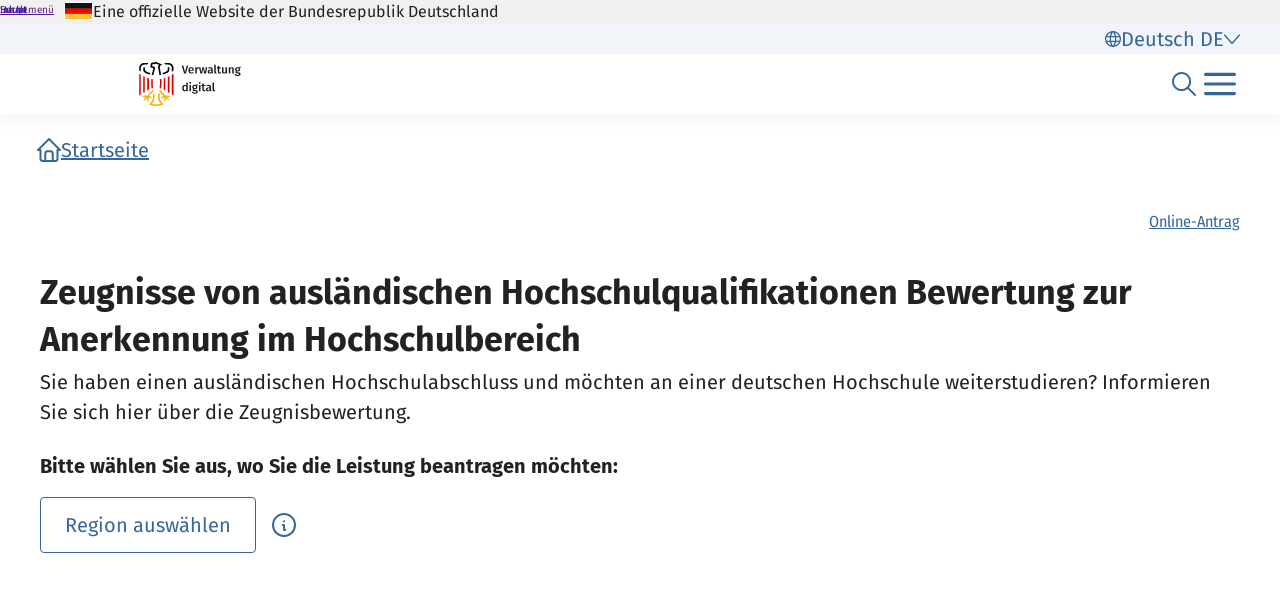

--- FILE ---
content_type: text/html;charset=UTF-8
request_url: https://verwaltung.bund.de/leistungsverzeichnis/de/leistung/99061014204001
body_size: 1130
content:
<!DOCTYPE html>
<html class="no-js" lang="de">
<head>
  <!--# block name="empty" --><!--# endblock -->
  <meta charset="utf-8" />
  <title>Bundesportal | Zeugnisse von ausländischen Hochschulqualifikationen Bewertung zur Anerkennung im Hochschulbereich</title>
  <meta content="width=device-width, initial-scale=1" name="viewport" />
<meta content="5740343" property="csp-nonce" />

  <meta content="sdg" name="sdg-tag" />


  <meta name="DC.ISO3166" content="DE" />
  <meta name="DC.Service" content="procedure" />
  <meta name="policy-code" content="E1;T3" />
  
  <meta name="Description" content="Sie haben einen ausländischen Hochschulabschluss und möchten an einer deutschen Hochschule weiterstudieren? Informieren Sie sich hier über die Zeugnisbewertung." />

<link rel="canonical" href="https://verwaltung.bund.de/leistungsverzeichnis/de/leistung/99061014204001" />
<link rel="icon" sizes="32x32" href="/portal/img/favicon-32.png" type="image/png" />
<link rel="apple-touch-icon" sizes="128x128" href="/portal/img/favicon-128.png" />
<link rel="apple-touch-icon" sizes="152x152" href="/portal/img/favicon-152.png" />
<link rel="apple-touch-icon" sizes="167x167" href="/portal/img/favicon-167.png" />
<link rel="apple-touch-icon" sizes="180x180" href="/portal/img/favicon-180.png" />
<link rel="apple-touch-icon" sizes="192x192" href="/portal/img/favicon-192.png" />
<link rel="apple-touch-icon" sizes="196x196" href="/portal/img/favicon-196.png" />
<link rel="apple-touch-icon" sizes="270x270" href="/portal/img/favicon-270.png" />

  <link href="/leistungsverzeichnis/components/lv-global.css" rel="stylesheet" />
  <script
    type="module"
    src="/portal/frontend-resource/v-portal-frontend-v2.js"
    nonce="5740343"
    async></script>
  <script
    type="module"
    src="/leistungsbeantragung/account/spa/build/account-frontend.esm.js"
    nonce="5740343"
    async></script>
  <script
    type="module"
    src="/konto/frontend-resource/konto-frontend.js"
    nonce="5740343"
    async></script>
  <script type="module" src="/feedback/frontend-resource/feedback-frontend.js" nonce="5740343" async></script>
  <script type="module" src="/leistungsverzeichnis/components/lv-frontend.js" async></script>
  <script type="module" src="/leistungsverzeichnis/components/lv-search-v3.js" async></script>
</head>
<body>
  <div class="lv-page" data-js-item="page">
    <lv-header-ce class="lv-header" locale="de"></lv-header-ce>

    <main id="r-main" class="lv-container lv-main" data-js-item="main">
      <div class="row">
        <div class="col-12">
            <lv-breadcrumb-ce links="[{&quot;current&quot;:false,&quot;title&quot;:&quot;Startseite&quot;,&quot;uri&quot;:&quot;/portal/de/&quot;}]" locale="de"></lv-breadcrumb-ce>
            <lv-content-container-ce class=" lv-content-container lv-content-container--landingpage">
              <lv-card-ce
                class="lv-leistung__intro-text" fragment-id="online" hashtags="Online-Antrag" heading="Zeugnisse von ausländischen Hochschulqualifikationen Bewertung zur Anerkennung im Hochschulbereich" theme="header">
                <p>Sie haben einen ausländischen Hochschulabschluss und möchten an einer deutschen Hochschule weiterstudieren? Informieren Sie sich hier über die Zeugnisbewertung.</p>
                
              </lv-card-ce>
              <p><strong>Bitte wählen Sie aus, wo Sie die Leistung beantragen möchten:</strong></p>
              <lv-region-opener-ce class="lv-leistung__region" locale="de" modal-id="modal-async" url="/leistungsverzeichnis/DE/api/zustaendigkeiten/STAMM/99061014204001"></lv-region-opener-ce>
            </lv-content-container-ce>
        </div>
      </div>
    </main>

    <p-footer></p-footer>
    <p-flash-messages lang="de"></p-flash-messages>
  </div>

  <lv-modal-ce id="modal-async" locale="de"></lv-modal-ce>
</body>
</html>


--- FILE ---
content_type: text/javascript
request_url: https://verwaltung.bund.de/portal/public/assets/portal-frontend.2.0.0-245760284.js
body_size: 687
content:
const C=`<svg width="24" height="24" viewBox="0 0 24 24" fill="none" xmlns="http://www.w3.org/2000/svg" name="globe">
<path fill-rule="evenodd" clip-rule="evenodd" d="M24 12C24 5.37258 18.6274 0 12 0C5.47454 0 0.165607 5.20854 0.00379986 11.695L0 12C0 16.2872 2.28719 20.2487 6 22.3923C9.71281 24.5359 14.2872 24.5359 18 22.3923C21.7128 20.2487 24 16.2872 24 12ZM2 12C2 11.1368 2.10938 10.299 2.31504 9.5H7.14039C6.95169 11.1617 6.95322 12.8385 7.14496 14.5H2.3173C2.10904 13.6935 2 12.8545 2 12ZM9.1596 14.5C8.94849 12.8396 8.94681 11.1607 9.15456 9.5H14.8454C15.0532 11.1607 15.0515 12.8396 14.8404 14.5H9.1596ZM14.4822 16.5H9.51775C9.95706 18.3944 10.6759 20.2447 11.6744 21.9947C11.8914 22.0018 12.1086 22.0018 12.3256 21.9947C13.3241 20.2447 14.0429 18.3944 14.4822 16.5ZM14.7898 21.6032C15.5841 19.9574 16.1643 18.2442 16.5304 16.5H20.9303C20.0677 18.2115 18.7167 19.6691 17 20.6603C16.2949 21.0673 15.5525 21.3817 14.7898 21.6032ZM16.855 14.5C17.0468 12.8385 17.0483 11.1617 16.8596 9.5H21.685C21.8906 10.299 22 11.1368 22 12C22 12.8545 21.891 13.6935 21.6827 14.5H16.855ZM16.5387 7.5H20.9327C19.6975 5.05293 17.4864 3.18258 14.8108 2.40045C15.6003 4.04552 16.1763 5.75742 16.5387 7.5ZM12.3487 2.00597C12.233 2.002 12.1167 2 12 2C11.8833 2 11.767 2.002 11.6513 2.00597C10.6579 3.75623 9.94361 5.60627 9.50854 7.5H14.4915C14.0564 5.60627 13.3421 3.75623 12.3487 2.00597ZM3.06969 16.5H7.46962C7.83574 18.2442 8.41592 19.9574 9.21017 21.6032C8.44749 21.3817 7.7051 21.0673 7 20.6603C5.28326 19.6691 3.93228 18.2115 3.06969 16.5ZM7.46128 7.5C7.82369 5.75742 8.39966 4.04552 9.18919 2.40045C6.51361 3.18258 4.30247 5.05293 3.06729 7.5H7.46128Z" fill="currentColor"/>
</svg>`;export{C as default};


--- FILE ---
content_type: text/javascript
request_url: https://verwaltung.bund.de/portal/public/assets/portal-frontend.2.0.0-245760237.js
body_size: 169
content:
const e=`<svg width="24" height="24" viewBox="0 0 24 24" fill="none" xmlns="http://www.w3.org/2000/svg" name="chevron-down">
<path fill-rule="evenodd" clip-rule="evenodd" d="M0.292893 5.3342C0.653377 4.92288 1.22061 4.89124 1.6129 5.23928L1.70711 5.3342L12 17.0778L22.2929 5.3342C22.6534 4.92288 23.2206 4.89124 23.6129 5.23928L23.7071 5.3342C24.0676 5.74552 24.0953 6.39275 23.7903 6.84036L23.7071 6.94785L12.7071 19.4991C12.3466 19.9105 11.7794 19.9421 11.3871 19.5941L11.2929 19.4991L0.292893 6.94785C-0.0976311 6.50225 -0.0976311 5.7798 0.292893 5.3342Z" fill="currentColor"/>
</svg>`;export{e as default};
